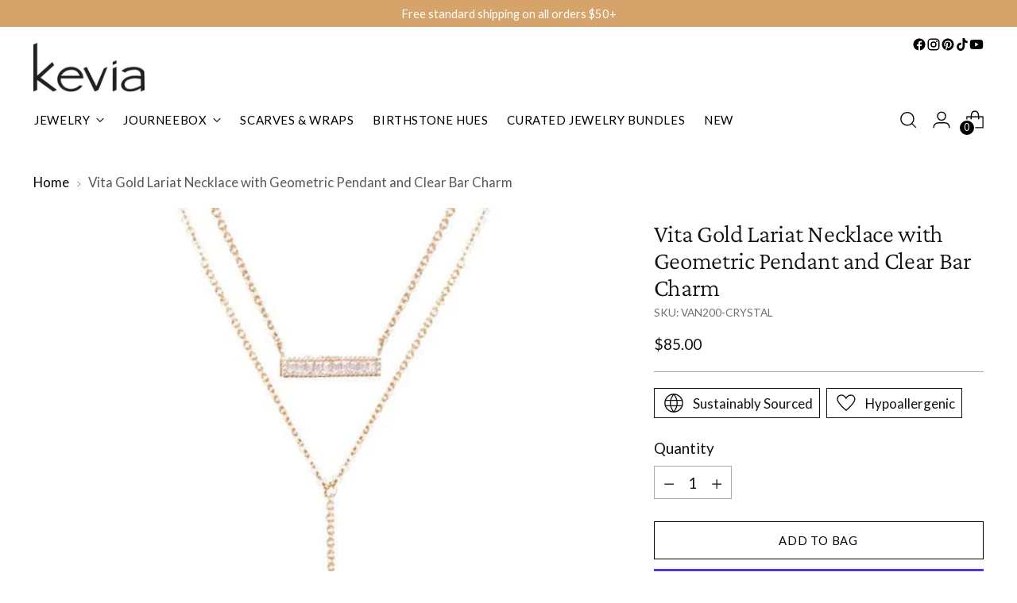

--- FILE ---
content_type: text/javascript; charset=utf-8
request_url: https://keviastyle.com/products/van200-crystal.js
body_size: 350
content:
{"id":10270765124,"title":"Vita Gold Lariat Necklace with Geometric Pendant and Clear Bar Charm","handle":"van200-crystal","description":"\u003cp\u003eShine in style with this layered necklace, featuring a sparkling clear gemstone bar on the top chain and a chic triangle pendant on the lower lariat. Perfect for adding a touch of sophistication and modern elegance to any look. 30\" double layer necklace with channel set baguette bar and bezel set triangle cz chain drop.\u003c\/p\u003e\n\u003cp\u003e\u003cspan style=\"color: rgb(0, 0, 0);\"\u003eVAN200-CRYSTAL\u003c\/span\u003e\u003c\/p\u003e","published_at":"2017-05-12T16:52:41-07:00","created_at":"2017-04-05T14:06:05-07:00","vendor":"Kevia","type":"Necklace","tags":["april","cz","gold","Kevia Originals","necklace","vita"],"price":8500,"price_min":8500,"price_max":8500,"available":true,"price_varies":false,"compare_at_price":null,"compare_at_price_min":0,"compare_at_price_max":0,"compare_at_price_varies":false,"variants":[{"id":38113633796,"title":"Default Title","option1":"Default Title","option2":null,"option3":null,"sku":"VAN200-CRYSTAL","requires_shipping":true,"taxable":false,"featured_image":null,"available":true,"name":"Vita Gold Lariat Necklace with Geometric Pendant and Clear Bar Charm","public_title":null,"options":["Default Title"],"price":8500,"weight":227,"compare_at_price":null,"inventory_management":"shopify","barcode":"60040","requires_selling_plan":false,"selling_plan_allocations":[]}],"images":["\/\/cdn.shopify.com\/s\/files\/1\/1901\/8031\/products\/VAN200.jpg?v=1641603579"],"featured_image":"\/\/cdn.shopify.com\/s\/files\/1\/1901\/8031\/products\/VAN200.jpg?v=1641603579","options":[{"name":"Title","position":1,"values":["Default Title"]}],"url":"\/products\/van200-crystal","media":[{"alt":"Vita Necklace, Necklace - Kevia Style, LLC","id":543729647651,"position":1,"preview_image":{"aspect_ratio":1.0,"height":648,"width":648,"src":"https:\/\/cdn.shopify.com\/s\/files\/1\/1901\/8031\/products\/VAN200.jpg?v=1641603579"},"aspect_ratio":1.0,"height":648,"media_type":"image","src":"https:\/\/cdn.shopify.com\/s\/files\/1\/1901\/8031\/products\/VAN200.jpg?v=1641603579","width":648}],"requires_selling_plan":false,"selling_plan_groups":[]}